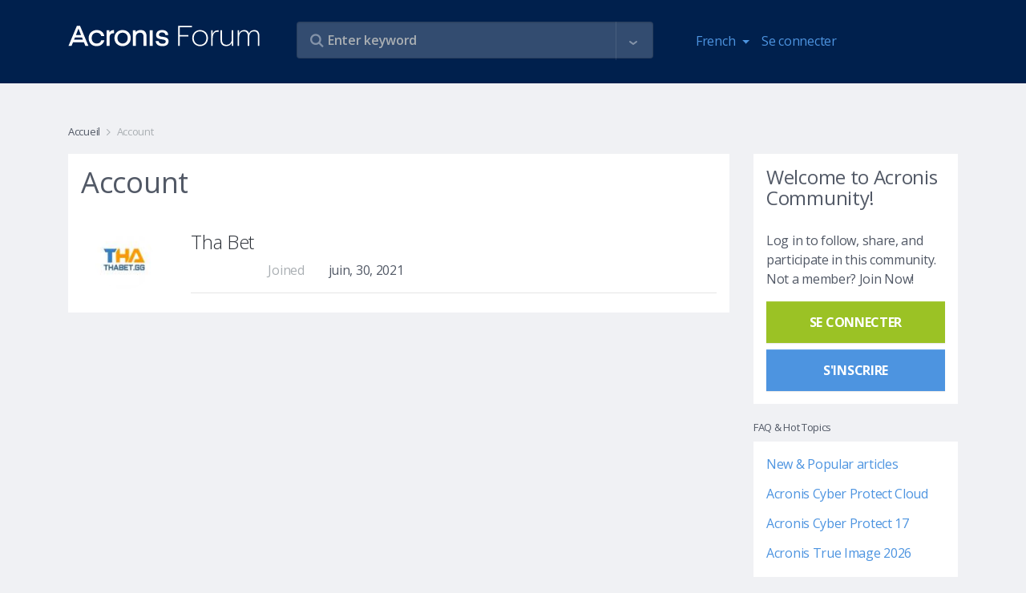

--- FILE ---
content_type: text/html
request_url: https://forum.acronis.com/fr/user/359899
body_size: 81
content:
<html><body><script>document.cookie="protection=a5c9ff051bf8814d55f1ec2726c11af5; path=/";document.location.href="https://forum.acronis.com/fr/user/359899?ckattempt=1";</script></body></html>

--- FILE ---
content_type: text/css
request_url: https://tags.srv.stackadapt.com/sa.css
body_size: -11
content:
:root {
    --sa-uid: '0-20235c29-3680-546f-5390-3c56c2df818c';
}